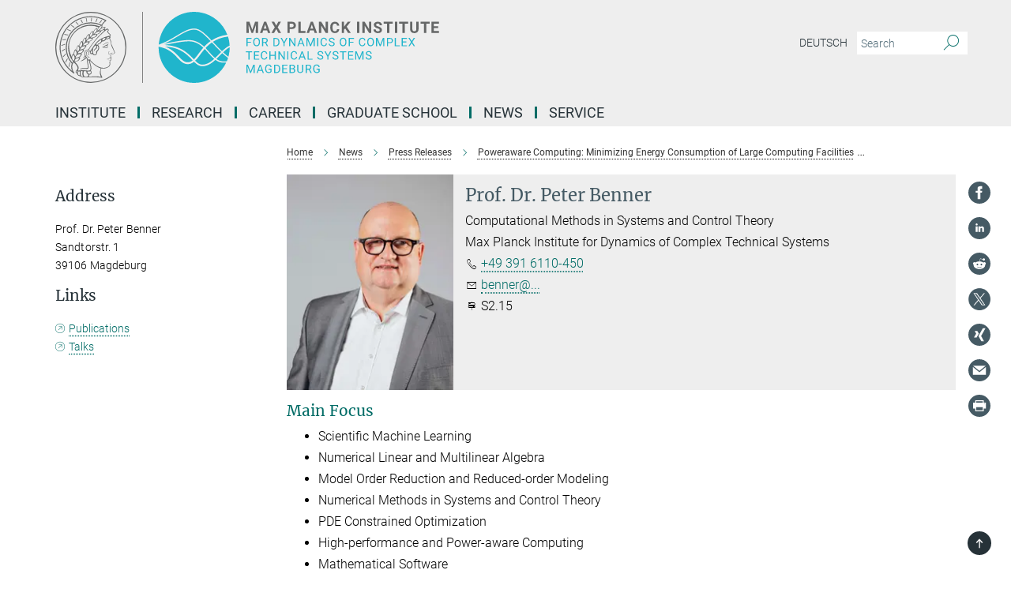

--- FILE ---
content_type: image/svg+xml
request_url: https://www.mpi-magdeburg.mpg.de/assets/institutes/headers/mpim-desktop-en-71b98d03abb257355a9550d9043f84b7d81eeda2c26c0324171a416206a8aaae.svg
body_size: 35067
content:
<svg xmlns="http://www.w3.org/2000/svg" viewBox="0 0 2500 300"><defs id="defs978"/><defs><style>.minerva-base-style{}</style></defs><g transform="translate(0 0) scale(1.4285714285714286) translate(0 0)" style="fill: #656767;"><title>minerva</title><path d="M105,0A105,105,0,1,0,210,105,105.1,105.1,0,0,0,105,0Zm0,207.1A102.1,102.1,0,1,1,207.1,105,102.2,102.2,0,0,1,105,207.1Z"/><path class="minerva-base-style" d="M166.6,97c-1.4-3.1-.5-5.1-.9-7.3s-2.7-7-4.3-10.8c-.7-1.7,3.8-1.3.4-7.6,0-.2,4.7-2,0-5.5a26.4,26.4,0,0,1-6-6.7,1,1,0,0,1,0-1.3c2.7-2.4,2.8-5.8-.1-7.5s-4.5,0-6.7,1.4c-.7.5-1.1.8-1.9.5L145.3,51c2.7-2.6,3.3-5.2,3.1-5.6s-4.6-1.3-10.2,1l-.4-.3c2.3-3.9,1-6.7.9-6.9h-.1A81,81,0,0,1,151,25.9h.1c.2-.3.3-.6-.2-.9l-1-.6A92.4,92.4,0,0,0,12.7,105c0,29.5,15,57.9,39.4,75.6a13.5,13.5,0,0,0,2.8,1.6A1.1,1.1,0,0,0,56,182l.3-.5a1,1,0,0,0,.3-.8c0-.7-.9-1.3-2.1-3a27.7,27.7,0,0,1-4.7-15.1,22.1,22.1,0,0,1,4.5-13.7c3.7,3.9,11.7,10.9,11.5,17.4s-6.9,6.8-5.4,12.2c.9,3.4,3.4,2,3.9,4.6.7,4.4,6.7,7.3,9.3,6.9.7-.1,1.2.4,2.4,1.7s6.2,1.6,8.2,1.2,4.1,1.4,8,.9,6.1-.9,8.2-.9,22.5-.3,36,1.8c2.4.4,3.1-.7,2.1-2.5-4.9-8.6-5.6-15.8-2.8-25,5,.4,12.2,1.7,21.6-4a11,11,0,0,0,5.1-9.5c-.1-2.1-1-4.7-.5-6.7s1.3-2.7,2.1-3.2c3.6-2.6,1-4.6.4-4.8a3.4,3.4,0,0,0,1.1-4.6c-.7-.7-2.7-6.2-.4-7.3s5.3-1.8,8.1-3.1a4.5,4.5,0,0,0,2.4-6C174.2,114.4,166.8,97.4,166.6,97ZM64.7,179.1c-.7.2-2.9.3-2.4-2.7s2.3-2.6,3.3-1.6S64.9,177.6,64.7,179.1Zm87-125.9c1.2-.8,2.5-1.1,3.3-.4,2.6,2.6-2.9,4.1-1.8,6.1a30.7,30.7,0,0,0,7.5,8.4c1.2,1,1.4,3.1-3.3,4.1s-23.6,5.9-33.6,16.5c-12.5,13.2-20.4,30.3-21.5,28s-3.6-2.8-3.2-3.5C117,81.6,145.1,57.3,151.7,53.2Zm8.2,21.7c-1,2.9-9.1,5.5-8.7,3.5s0-2.2.6-2.3,3.5-1.1,7.5-2.1C159.7,73.9,160.2,74.1,159.9,74.9Zm-20.6,5.3c-.2-1.2,8.5-4.1,8.8-3.3s-1.8,6-4.7,7-4.7.9-4.6.4A11,11,0,0,0,139.3,80.2ZM119,125.8c-4,2.5-6.2-2.2-6.8-3.1a3.7,3.7,0,0,1-.5-3.1c.3-1.4.5-3.3-.4-9.3-.4-2.7,5-9.2,6.3-10.4s3.1.6,3.2,2.6c.3,3.6-1.8,5.6-3.9,7.2s-3.1,4.4-2.6,5.1a1.5,1.5,0,0,0,1.9-.9c1.5-3.3,6-4.9,6.7-6.7s.3-4.4.2-5.6.9-1.2,1.6-1.1,1.4,1.4,1.8,2.7c2.9,7.5-4.3,12-5.5,13.8S122.1,123.9,119,125.8Zm6.1-29.1c-2.2,1.5-5.3-.5-4.7-1.4a43.7,43.7,0,0,1,11.5-11c3.4-2.1,3.8-2.3,4-1.1a10.6,10.6,0,0,1-2.6,7.5c-2.3,2.5-4.6,2.3-5.8,2.6S126.7,95.6,125.1,96.7Zm-19.3,25.6c-1-.2-1.4-2.1-1.2-2.9s3.1-5.2,4-6.4a.5.5,0,0,1,.8.3C110,117.4,109.4,123.1,105.8,122.3ZM138,48.2a17.7,17.7,0,0,1,7.5-1.6c.8.1-1.9,4.8-6.6,6.8s-8.5,2.5-8.9,2.3S134.1,49.9,138,48.2ZM54.7,126.5c-1.5-1.7-2.8-2.6-2.9-2.5a22.4,22.4,0,0,0-3.6,8.9A65.4,65.4,0,0,1,40.7,105C39.3,69.6,69,41.1,105.2,41.2a56.8,56.8,0,0,1,22.4,4.6,31.3,31.3,0,0,0-3.7,6.6c0-1.9-.5-3.4-.4-4.6s-5.1.9-9.7,8.3a19.9,19.9,0,0,0-2.2,5.3c-.1-2.8-.7-4.9-.9-4.9a16.1,16.1,0,0,0-8.5,8.8,22.4,22.4,0,0,0-1.1,3.4c-.2-1.9-.7-3.2-.9-3.2s-5.9,2.3-8.6,8.9A15.4,15.4,0,0,0,90.5,79c-.5-2.3-1.4-3.7-1.7-3.4-1.9,2.4-5.7,3.5-7.6,9.6a13.2,13.2,0,0,0-.7,4.2c-.8-2-2-3.2-2.3-3.2s-6.1,5.5-7,10.9a15.8,15.8,0,0,0,.2,5.8c-1.1-1.8-2.5-3-3.1-4.8-.9.5-5.7,5-5.8,10.7a19.7,19.7,0,0,0,.7,6.1c-1.6-2.9-3.8-4.2-4.1-4.1s-4,4.1-4.8,11.1A11.8,11.8,0,0,0,54.7,126.5Zm74.1-79.7c2.8-3.4,7.6-6.1,8.2-5.8s-.8,5.6-3.9,8.6-8.1,6.2-8.6,6.1S126.2,49.8,128.8,46.8Zm-9.3,13a21,21,0,0,0-5.6,6.4c-.5.9-1.9-5,1.7-10.6,2.2-3.5,6.6-6.6,6.5-6.2S124.2,56,119.5,59.8Zm-10.1,7.5c-3.4,5.1-3.6,3.3-7.3,8.3-.2.2-.2-6.5,1.1-9.4,2.1-4.7,5.7-7.4,6.2-7.5S111.3,64.5,109.4,67.3ZM98.3,77.4c-1.7,3-3.3,2.3-6.2,6.7-.3.4-1.1-3.6.7-9.1a12.6,12.6,0,0,1,5.9-6.9C99.3,68,100.4,73.8,98.3,77.4ZM88,88.1c-1.8,3.9-2.9,4-5,6.4-.3.4-1.8-3.7-.4-8.8s4-5.6,5.3-7S89.9,84,88,88.1Zm-8.4,6.6a10.3,10.3,0,0,1-.4,3c-1.3,4.3-3.9,6.2-5.3,8.1a15.7,15.7,0,0,1-1.6-5.8,15.2,15.2,0,0,1,5.2-11.2C78.3,88.8,79.6,92,79.6,94.7Zm-8.5,12.8A14.9,14.9,0,0,1,66,118.3a17.7,17.7,0,0,1-2.2-7.6c-.2-6.3,2.4-8.5,3.6-9.7C67.9,102.8,71.1,104.2,71.1,107.5ZM59,113.8c1.8.9,3.9,3.4,4.1,8.2s-3.2,8.7-4.6,9.4c-.9-3.7-2.6-4.4-2.6-8A18,18,0,0,1,59,113.8Zm7.3,12.5c4.6-2,9.6-1.7,9.8-1.5s-1.5,5.9-5.9,8.2-9.5,2.7-10,2.1S61.7,128.3,66.3,126.3Zm-.4-3.4c.3-1.5,3-6.5,7.1-8.3h0a18.4,18.4,0,0,1,9.4-1.5c.5.2-1.7,5.6-5.8,7.6S70.1,121.6,65.9,122.9Zm6.9-11.8c.2-.4,3.5-6.4,7.4-8.2a17.5,17.5,0,0,1,8.9-1.4c.3.1-1.8,5.4-6.2,7.6S72.6,111.6,72.8,111.1Zm8.9-11.9c-.3-.2,4.4-6.4,8.4-8.3a15.6,15.6,0,0,1,8.4-1c.3.3-1.9,5.5-6.5,7.5A24.2,24.2,0,0,1,81.7,99.2ZM92.4,87.4c-.2-.2,3.4-6.3,7.4-7.9s7.7-.1,8.9,0-1.3,4.5-6.6,6.4S93.1,87.7,92.4,87.4Zm12-11.4c.1-.3,4.1-5.9,8.1-7.3a16.4,16.4,0,0,1,9.2-.2c.5.2-2.8,5-7.7,6.5S104.3,76.3,104.4,76Zm12.1-9.9c-.5-.3,4.3-5.7,8.2-7.2a18,18,0,0,1,8.3-1c.3.2-2.5,4.9-7.1,6.7S117.1,66.5,116.5,66.1ZM50.2,175.3C28.6,158.1,15.6,132.1,15.6,105A89.3,89.3,0,0,1,146.4,25.8a.4.4,0,0,1,.1.7,97.3,97.3,0,0,0-10.2,11.4,73.1,73.1,0,0,0-31.3-7A74.3,74.3,0,0,0,30.9,105a72.1,72.1,0,0,0,17.9,48.2,23.1,23.1,0,0,0-1.9,9.4A25.6,25.6,0,0,0,50.2,175.3Zm.2-24.8h-.1A69.2,69.2,0,0,1,33.9,105,71.2,71.2,0,0,1,105,33.9a70.1,70.1,0,0,1,29.6,6.4,22.6,22.6,0,0,0-4.1,2.6A63.1,63.1,0,0,0,105,37.8,67.3,67.3,0,0,0,37.8,105c0,16.1,5,30.2,14.8,42C52.1,147.9,51.3,149.1,50.4,150.5Zm3.5-5.6c-1.3-1.2-4.1-4.3-4.4-8.3V136c0-4.3,1.9-8.6,2.4-9s5.3,3.3,5.4,8.7A14.4,14.4,0,0,1,53.9,144.9Zm8-7.2c3.9-1.8,9.6-1.4,9.3-1.1s-1.8,5.8-6.2,8a12.1,12.1,0,0,1-8.7,1.3C58.6,143.3,58.1,139.5,61.9,137.7Zm5.2,46.5c-.6-2.7-.4-6.3.5-7.3s4.9-1.2,5-.1-1.1,5.4.3,10.2C72.6,187.7,68.3,187.4,67.1,184.2Zm.3-11.1c-.3-2,1.6-3.9,1.6-8.2s-6.6-12.6-11.1-17.3a19.5,19.5,0,0,0,7.9-1.9c6.6-3.1,7.9-10.1,8.1-10.4a11,11,0,0,0-3.8-.4l.8-.4c6.4-3.5,8.1-11,7.8-11.1a17,17,0,0,0-4-.3l2-.7c6.8-2.7,8.7-10.3,8.5-10.6a16.1,16.1,0,0,0-3.5-.4l1.9-.8c6.2-3.1,8.4-10.1,8.1-10.3a10.5,10.5,0,0,0-3.3-.4,23.7,23.7,0,0,0,4.5-1.5c6.7-2.9,8.9-9.3,8.6-9.6a10.9,10.9,0,0,0-3-.5,34.5,34.5,0,0,0,4.4-1.3c6.6-2.2,9.2-8.5,8.8-8.6l-3.7-.8a24.5,24.5,0,0,0,6.6-1.3c7.1-2.4,9.6-6.7,9.8-8.6a6,6,0,0,0-2.3-.8,29.3,29.3,0,0,0,4.7-1.2c6.6-2.7,9.4-9.3,9.6-9.8a29.3,29.3,0,0,0,3.9-1.6l1.9-.9,1.6,1.1c1,.6,1.4.8.9,1.2C122,75,105,99.5,97.6,111.3c-.2.4-.6.3-1.3.3-7.9-.6-12.4,8.9-8.9,17.8-.4,1.8-4.2,5.3-4.5,5.5s-1,1.4.3,1.3,4.2-3.2,5.4-4.5c.4.6,2.2,2,1.3,2.8A63.6,63.6,0,0,1,76,145c-2.6,1.2,4.2,2.1,15.7-8.3.7-.6,1.5,2.4,2.5,3.7-2,6.5,2.9,19.1,2.1,23a2.8,2.8,0,0,1-2.8,2.7c-11.4.3-12.5-.3-18.3,1.4-2.7.8-2,2.6-.1,2.1s4.6-1.5,16.9-.7c3.1.1,6.5-.6,6.5-5.7s-3.6-18.4-2.4-20.3a6.9,6.9,0,0,0,3.5,1.4c-.2,4.5,7,19,3.8,27-1.2,3-6.4,2.7-15.4,1.8C72.7,171.6,67.7,174.9,67.4,173.1Zm35.1,9.9c-5.9,2-8.3-4.9-7.3-6.4s4.4,1,7.3-.9S106,181.8,102.5,183Zm-27,4.3c-.8-3.7-1.1-10,.4-11.5s4.9-.9,4.8.2c-.3,4.3-2.1,9.2,1.2,14.1C83.2,192,76.7,192.3,75.5,187.3Zm11.4,4.2c-1.6-.4-6-7.4-2.4-15.8.3-.8,5.8-.3,6.8,0s-.8,6.8,6.8,9.8C98.8,185.8,98,194.3,86.9,191.5Zm47.2-23.3c-2.5,8.8-3.8,12.3,0,21.9.5,1.3.9,2.3-.2,2.1-7.7-1.4-9.4-2.6-33.7-.6-1.7.2.6-3.4.3-5.8,2.2-.3,5.8-1.3,6.5-4.9s-2.1-7.6-1.8-8.2c3.5-6.7-.2-14.1-3.1-26.6-.3-1.2.4-1.7.9-1.1,15.6,16.9,25.5,20.2,30.9,21.8C134.4,167,134.3,167.6,134.1,168.2ZM174,122.1c-3.3,2.9-8.3,3.1-10.3,4.9s-1.5,2.5-.4,5.2,1.1,1.7-1.1,2.3-4.1,5.8-8.8,4.9c-1.8-.3-.5.8.2.9,2.6.3,3.7-.5,4.6-1.4s2.2-2.4,3.6-2.9,2.9-.5,3,.6-1.9,2.1-2.7,2.5c1,.5,3.9,1.9,1.4,3.6s-4.6-.5-4.9-.7-1.7-.2-1.3.3,5.2,1.3,4.5,2.2c-3.5,4.7-.6,7.5-1.7,12.3s-7.7,7.5-12.8,8.4c-17.4,3.1-34.3-11.6-44.2-22.8.9-2.1.8-4.8-.1-3.8s-.7,2.4-2.8,2.9c-3.9,1-5.7-5.9-6.9-7.1-4.8-4.7-6.7-11.4-3.9-17.3s9-4.7,11.4-1.1,1.7,7,3.4,8.3,4.8.2,5.4,0,1.7,4.3,8,4.1,5.9-10.7,6.9-11.6c8.6-8.4,4.2-15.9,2.6-17.6s1-3.6,1.5-3.7a13,13,0,0,0,9.4-7.7s8.4-.2,11.4-6.2c.8-1.6,3.3,1.5,8.9-2.9a.8.8,0,0,1,1.4.3c3.7,8.9,5.2,11.3,4.9,15.8s8.7,21.5,9.4,23.1S174.8,121.3,174,122.1Z"/><path class="minerva-base-style" d="M153.8,90c-4.9.2-10.6,6.2-12.4,7s-1.3,1.5-.2,1.1,5.9-4.7,10.7-6.4,3.6,1.8,5,1.6S156.6,89.9,153.8,90Z"/><path class="minerva-base-style" d="M154.9,94.8c-.4.1.4,2.2-1.7,2.3-4.6.3-8.3,4.7-11.1,6a12.9,12.9,0,0,1-3.8,1.4.3.3,0,0,0,.1.6c11.7,1.6,16.2,1.1,16.3.7s-.6-1.2-.4-1.7a11.3,11.3,0,0,0,.1-5.5c-.2-.8,1.8-.3,1.8-1.3S155.6,94.7,154.9,94.8Zm-1.8,9.3c-.2.9-5.5.5-8.3.2-.7,0-1.8-.1.3-1.4s4.1-2.8,7.2-3.4a.8.8,0,0,1,.8.6A10.6,10.6,0,0,1,153.1,104.1Z"/><path class="minerva-base-style" d="M168.4,120.8c-.9,0-4.5,1.6-5.9,2.5s-4.4,2.7-4.2-.8c.1-1.3.9-4.4.9-5.3s-1-.7-1.1,0a36.9,36.9,0,0,1-.7,5.3c-.4,1.8,1.2,4,3.6,2.7s4.8-2.9,7.3-3.4C168.9,121.7,169,120.8,168.4,120.8Z"/><path class="minerva-base-style" d="M100.5,133.6c-.7-.3-.5,1.2-1.4,1s-.2-1.3-1.8-3-2.8-1.2-4.3-3.6-.3-12,3.1-10.8,1.6,5,1,8,2.5,2.8,2.8,2.1-1.1-.9-1.4-1.9,3.5-7.6-1.8-9.4c-3.8-1.3-6.4,3.6-5.9,8.9a8,8,0,0,0,5.1,7.1c2.3.8.6,4,3.7,4C101,136,101.3,133.9,100.5,133.6Z"/><path class="minerva-base-style" d="M131.3,33.4c.2.1.3,0,.5-.1l6.5-8.3a.5.5,0,0,0-.2-.6L137,24a.4.4,0,0,0-.5.1L130,32.4c-.2.2-.1.5.2.6Z"/><path class="minerva-base-style" d="M119.2,30l1.1.3a.5.5,0,0,0,.5-.3l3.8-9.4a.4.4,0,0,0-.3-.6l-1.2-.2h-.3l-3.9,9.6A.4.4,0,0,0,119.2,30Z"/><path class="minerva-base-style" d="M105.8,28.7h1.1c.2.1.4-.1.4-.3l1-10a.5.5,0,0,0-.4-.5h-1.1c-.3,0-.4.2-.5.4l-.9,10A.4.4,0,0,0,105.8,28.7Z"/><path class="minerva-base-style" d="M92.8,29.7l1.1-.2c.2,0,.4-.2.3-.4l-1.9-9.9c0-.2-.2-.4-.4-.3H90.7c-.2.1-.4.3-.3.5l1.9,9.9C92.3,29.6,92.5,29.7,92.8,29.7Z"/><path class="minerva-base-style" d="M79.4,32.8l.5.2,1.1-.4a.4.4,0,0,0,.3-.6l-4.6-9a.4.4,0,0,0-.5-.2l-1,.3a.4.4,0,0,0-.3.6Z"/><path class="minerva-base-style" d="M67,38.5c.1.2.3.2.5.1l1-.6a.4.4,0,0,0,.1-.6l-6.7-7.7c-.2-.2-.4-.2-.5-.1l-1,.6c-.3.1-.3.4-.1.6Z"/><path class="minerva-base-style" d="M55.4,46.7c.2.1.4.1.5-.1l.9-.7a.5.5,0,0,0,0-.7l-8.5-5.9h-.5l-.9.8a.5.5,0,0,0,0,.7Z"/><path class="minerva-base-style" d="M45.4,57.1a.4.4,0,0,0,.4-.2l.8-.9c.2-.2.1-.5-.2-.6l-9.8-3.8c-.2-.1-.4-.1-.5.1l-.7.9a.4.4,0,0,0,.2.7Z"/><path class="minerva-base-style" d="M26.8,67.8l10.5,1.5c.2,0,.4-.1.4-.3l.6-1a.4.4,0,0,0-.3-.6L27.5,65.9l-.5.2a5.4,5.4,0,0,1-.5,1.1A.4.4,0,0,0,26.8,67.8Z"/><path class="minerva-base-style" d="M21.1,83.7l10.7-1a.3.3,0,0,0,.3-.3,7.6,7.6,0,0,0,.4-1.1.4.4,0,0,0-.4-.6l-10.8,1-.4.3-.3,1.2C20.6,83.5,20.8,83.8,21.1,83.7Z"/><path class="minerva-base-style" d="M29.2,96.5c0-.4.1-.9.1-1.3s-.2-.5-.5-.4L18.4,98.4c-.2.1-.3.2-.3.4s-.1.8-.1,1.2a.4.4,0,0,0,.6.4l10.3-3.6A.3.3,0,0,0,29.2,96.5Z"/><path class="minerva-base-style" d="M28.9,110.8v-1.3a.5.5,0,0,0-.7-.4l-9.4,6.3c-.2,0-.2.2-.2.4s.1.8.1,1.2a.5.5,0,0,0,.7.3l9.4-6.2C28.9,111,29,110.9,28.9,110.8Z"/><path class="minerva-base-style" d="M31.3,125l-.3-1.3a.4.4,0,0,0-.7-.2L22.6,132c-.1.1-.2.3-.1.4s.3.8.4,1.2a.4.4,0,0,0,.7.2l7.6-8.4C31.3,125.3,31.3,125.2,31.3,125Z"/><path class="minerva-base-style" d="M35.2,137.7,29.8,148c-.1.1,0,.3,0,.4l.7,1.2a.4.4,0,0,0,.7-.1l5.4-10.2c0-.1.1-.2,0-.4l-.6-1.2A.5.5,0,0,0,35.2,137.7Z"/><path class="minerva-base-style" d="M42.9,149.3c-.2-.3-.7-.2-.7.1l-2.9,12c-.1.2,0,.3,0,.4l1,1a.4.4,0,0,0,.7-.1l2.8-11.9c.1-.1,0-.2,0-.3Z"/></g><rect x="366.666" y="0" width="2.65" height="300" style="fill: #666666"/><g transform="translate(435.98199999999997 0) scale(21.354927435956572) translate(0 0)"><g transform="translate(-55.342209,-129.33599)" id="layer1">
    <path id="path930" style="fill:#20b5cc;fill-opacity:1;fill-rule:nonzero;stroke:none;stroke-width:0.03527778" d="m 69.132929,138.21882 c 0.1626,-0.59295 0.25714,-1.21419 0.25714,-1.85868 0,-0.011 -10e-4,-0.0219 -10e-4,-0.0328 -0.45586,0.24476 -0.87852,0.60607 -1.29759,1.00817 0.33694,0.31365 0.68408,0.61101 1.04183,0.88332 m -1.26476,-1.09527 c 0.47241,-0.44979 0.96421,-0.86156 1.50746,-1.1279 -0.0321,-0.61585 -0.13974,-1.21172 -0.32029,-1.77617 -1.25635,0.16083 -2.21269,0.54638 -2.98524,1.04003 0.06,0.0642 0.11825,0.12594 0.17889,0.1911 0.51746,0.55604 1.05544,1.13139 1.61918,1.67294 m -2.05271,-2.13649 c 0.80462,-0.5249 1.80369,-0.94439 3.10896,-1.12572 -1.0083,-2.64364 -3.56026,-4.52536 -6.55849,-4.52536 -3.69672,0 -6.71791,2.85849 -6.99449,6.48479 1.36882,-0.47737 2.52416,-1.16638 3.52778,-1.76995 1.28764,-0.77502 2.38785,-1.4471 3.51356,-1.41746 1.08702,7.1e-4 2.17636,1.04951 3.40268,2.3537 m -10.46663,1.24008 c -0.001,0.0444 -0.007,0.0882 -0.007,0.133 0,3.87944 3.14466,7.02412 7.02384,7.02412 2.80321,0 5.21589,-1.64606 6.34256,-4.02096 -0.17032,0.0102 -0.35236,0.0165 -0.54818,0.018 h -0.0215 c -0.60219,2.9e-4 -1.10532,-0.21774 -1.56421,-0.5497 -0.76204,0.69786 -1.5886,1.25554 -2.6053,1.25554 h -0.0138 c -0.62964,-0.003 -1.1151,-0.38379 -1.61781,-0.8847 -0.35846,0.28924 -0.75173,0.47378 -1.23183,0.47378 -0.87065,0 -1.40546,-0.57369 -2.02505,-1.23762 -0.78588,-0.8424 -1.72889,-1.84961 -3.732,-2.21149 m 10.73259,-0.62025 c -0.071,-0.0758 -0.13934,-0.14856 -0.20919,-0.22367 -0.48754,0.33694 -0.8975,0.71727 -1.25773,1.11101 0.2618,0.26416 0.50765,0.53865 0.74511,0.80504 0.38128,0.42788 0.75459,0.8406 1.15397,1.16871 0.23495,-0.22337 0.46767,-0.45998 0.70375,-0.701 0.15985,-0.16302 0.32068,-0.32632 0.48327,-0.4862 -0.56402,-0.54254 -1.10172,-1.11785 -1.61918,-1.67389 m -9.68664,0.0547 c 1.94247,-0.41134 3.7907,-0.76165 4.96369,-0.74828 1.28902,0.0158 2.21463,0.60469 2.98799,1.32581 0.36255,-0.39413 0.77858,-0.78038 1.27247,-1.12642 -1.17768,-1.25099 -2.21999,-2.24935 -3.2089,-2.25048 -1.04179,-0.0265 -2.13568,0.62841 -3.39273,1.38508 -0.77432,0.46563 -1.64109,0.98005 -2.62252,1.41429 m 7.15723,2.15303 c -0.33197,0.44415 -0.64534,0.8562 -0.9821,1.1828 0.45819,0.45515 0.87337,0.77762 1.38712,0.78009 h 0.0127 c 0.90346,0 1.64454,-0.49004 2.35892,-1.13993 -0.40072,-0.33538 -0.77361,-0.74676 -1.15383,-1.17365 -0.23647,-0.26529 -0.47555,-0.53192 -0.72539,-0.78603 -0.33129,0.38076 -0.62233,0.76881 -0.89739,1.13672 m -1.58651,1.0068 c -1.01632,-1.06328 -2.34848,-2.44684 -5.31495,-2.61123 1.32263,0.50864 2.0877,1.31657 2.70189,1.97485 0.5836,0.62551 1.04429,1.11965 1.75344,1.11965 0.3664,0 0.67797,-0.14041 0.97039,-0.36834 -0.0367,-0.0385 -0.073,-0.0758 -0.11077,-0.11493 m -5.48185,-2.92531 c 3.20999,0.11825 4.62992,1.58613 5.70589,2.71117 0.0416,0.0434 0.0812,0.0839 0.12143,0.12594 0.3121,-0.30166 0.61196,-0.69811 0.94368,-1.14155 0.27658,-0.37014 0.57782,-0.77114 0.9277,-1.16981 -0.74538,-0.69924 -1.60997,-1.24577 -2.82705,-1.26051 -1.13881,-0.0124 -2.95632,0.33058 -4.87165,0.73476 m 11.67461,3.23758 c 0.24899,-0.002 0.46838,-0.0138 0.67508,-0.0298 0.089,-0.20919 0.16799,-0.424 0.2365,-0.64272 -0.3955,-0.29598 -0.77724,-0.62258 -1.14628,-0.96696 -0.16122,0.15875 -0.32205,0.32314 -0.48465,0.48933 -0.22228,0.22726 -0.44704,0.45435 -0.67592,0.67303 0.41204,0.28829 0.85729,0.47738 1.3765,0.47738 0.006,0 0.0127,-2.9e-4 0.0188,-2.9e-4"/>
  </g></g><g transform="translate(802.6390309304768 13.817184999999995)"><g transform="translate(0 75.00366000000001)" style="fill: #656767;"><path d="M4.172-47L16.719-47L28.703-12.907L40.625-47L53.250-47L53.250 0L43.609 0L43.609-12.844L44.563-35.022L31.984 0L25.375 0L12.813-34.990L13.781-12.844L13.781 0L4.172 0L4.172-47ZM94.734 0L91.500-10.219L74.656-10.219L71.453 0L61.219 0L78.594-47L87.500-47L104.953 0L94.734 0ZM83.047-35.116L77.250-18L88.906-18L83.047-35.116ZM121.109-47L129.859-30.788L138.609-47L149.656-47L136.078-23.689L150.016 0L138.828 0L129.859-16.464L120.891 0L109.703 0L123.641-23.689L110.063-47L121.109-47ZM195.203-16.219L186.781-16.219L186.781 0L177.172 0L177.172-47L195.359-47Q200.625-47 204.609-45.042Q208.594-43.085 210.742-39.472Q212.891-35.859 212.891-31.259L212.891-31.259Q212.891-24.272 208.195-20.245Q203.500-16.219 195.203-16.219L195.203-16.219ZM186.781-39.203L186.781-24L195.359-24Q199.172-24 201.180-25.866Q203.188-27.732 203.188-31.188L203.188-31.188Q203.188-34.757 201.164-36.948Q199.141-39.138 195.594-39.203L195.594-39.203L186.781-39.203ZM232.781-47L232.781-7.719L253.188-7.719L253.188 0L223.172 0L223.172-47L232.781-47ZM291.734 0L288.500-10.219L271.656-10.219L268.453 0L258.219 0L275.594-47L284.500-47L301.953 0L291.734 0ZM280.047-35.116L274.250-18L285.906-18L280.047-35.116ZM348.109-47L348.109 0L338.484 0L319.781-30.914L319.781 0L310.172 0L310.172-47L319.781-47L338.516-16.008L338.516-47L348.109-47ZM386.172-15.188L395.781-15.188Q395.250-7.656 390.234-3.328Q385.219 1 377.016 1L377.016 1Q368.047 1 362.898-5.047Q357.750-11.094 357.750-21.654L357.750-21.654L357.750-24.502Q357.750-31.245 360.125-36.377Q362.500-41.508 366.906-44.254Q371.313-47 377.141-47L377.141-47Q385.219-47 390.148-42.672Q395.078-38.344 395.859-30.531L395.859-30.531L386.234-30.531Q385.891-35.047 383.727-37.078Q381.563-39.109 377.141-39.109L377.141-39.109Q372.328-39.109 369.945-35.657Q367.563-32.205 367.500-24.957L367.500-24.957L367.500-21.419Q367.500-13.842 369.789-10.343Q372.078-6.844 377.016-6.844L377.016-6.844Q381.469-6.844 383.664-8.883Q385.859-10.922 386.172-15.188L386.172-15.188ZM432.766 0L420.781-18.857L415.781-13.426L415.781 0L406.172 0L406.172-47L415.781-47L415.781-25.688L420-31.527L431.891-47L443.719-47L427.156-26.113L444.203 0L432.766 0ZM480.391-47L480.391 0L470.781 0L470.781-47L480.391-47ZM531.109-47L531.109 0L521.484 0L502.781-30.914L502.781 0L493.172 0L493.172-47L502.781-47L521.516-16.008L521.516-47L531.109-47ZM566.359-11.886L566.359-11.886Q566.359-14.625 564.438-16.081Q562.516-17.538 557.516-19.158Q552.516-20.778 549.594-22.359L549.594-22.359Q541.656-26.661 541.656-33.936L541.656-33.936Q541.656-37.722 543.789-40.687Q545.922-43.652 549.906-45.326Q553.891-47 558.859-47L558.859-47Q563.859-47 567.766-45.185Q571.672-43.370 573.836-40.069Q576-36.768 576-32.559L576-32.559L566.391-32.559Q566.391-35.771 564.367-37.558Q562.344-39.344 558.703-39.344L558.703-39.344Q555.172-39.344 553.219-37.847Q551.266-36.350 551.266-33.905L551.266-33.905Q551.266-31.616 553.555-30.080Q555.844-28.544 560.297-27.183L560.297-27.183Q568.500-24.728 572.250-21.068Q576-17.408 576-11.950L576-11.950Q576-5.897 571.422-2.449Q566.844 1 559.078 1L559.078 1Q553.703 1 549.281-0.971Q544.859-2.943 542.531-6.377Q540.203-9.811 540.203-14.332L540.203-14.332L549.859-14.332Q549.859-6.594 559.078-6.594L559.078-6.594Q562.516-6.594 564.438-7.987Q566.359-9.381 566.359-11.886ZM621.281-47L621.281-39.203L606.984-39.203L606.984 0L597.375 0L597.375-39.203L583.281-39.203L583.281-47L621.281-47ZM640.391-47L640.391 0L630.781 0L630.781-47L640.391-47ZM686.281-47L686.281-39.203L671.984-39.203L671.984 0L662.375 0L662.375-39.203L648.281-39.203L648.281-47L686.281-47ZM720.828-47L730.469-47L730.469-15.809Q730.469-8.039 725.680-3.519Q720.891 1 712.594 1L712.594 1Q704.422 1 699.617-3.392Q694.813-7.785 694.719-15.460L694.719-15.460L694.719-47L704.328-47L704.328-15.656Q704.328-10.997 706.523-8.858Q708.719-6.719 712.594-6.719L712.594-6.719Q720.703-6.719 720.828-15.402L720.828-15.402L720.828-47ZM777.281-47L777.281-39.203L762.984-39.203L762.984 0L753.375 0L753.375-39.203L739.281-39.203L739.281-47L777.281-47ZM813.234-28L813.234-20.469L794.781-20.469L794.781-7.719L816.438-7.719L816.438 0L785.172 0L785.172-47L816.375-47L816.375-39.203L794.781-39.203L794.781-28L813.234-28Z"/></g><g transform="translate(0 131.45643)" style="fill:#20b5cc"><path d="M23.438-19L23.438-15.203L8.703-15.203L8.703 0L4.078 0L4.078-35L25.828-35L25.828-31.188L8.703-31.188L8.703-19L23.438-19ZM61.078-19.084L61.078-16.870Q61.078-11.725 59.344-7.881Q57.609-4.038 54.430-2.019Q51.250 0 47 0L47 0Q42.859 0 39.648-2.035Q36.438-4.069 34.664-7.835Q32.891-11.600 32.844-16.558L32.844-16.558L32.844-19.084Q32.844-24.135 34.602-28.010Q36.359-31.884 39.586-33.942Q42.813-36 46.953-36L46.953-36Q51.172-36 54.391-33.965Q57.609-31.931 59.344-28.072Q61.078-24.213 61.078-19.084L61.078-19.084ZM56.484-16.527L56.484-19.130Q56.484-25.362 53.977-28.689Q51.469-32.016 46.953-32.016L46.953-32.016Q42.563-32.016 40.047-28.689Q37.531-25.362 37.453-19.441L37.453-19.441L37.453-16.870Q37.453-10.840 40-7.389Q42.547-3.938 47-3.938L47-3.938Q51.484-3.938 53.945-7.194Q56.406-10.451 56.484-16.527L56.484-16.527ZM90.578 0L82.953-14.219L74.703-14.219L74.703 0L70.047 0L70.047-35L81.672-35Q87.609-35 90.805-32.321Q94-29.642 94-24.501L94-24.501Q94-21.239 92.227-18.824Q90.453-16.409 87.297-15.197L87.297-15.197L95.547-0.297L95.547 0L90.578 0ZM74.703-31.188L74.703-18L81.813-18Q85.266-18 87.305-19.772Q89.344-21.545 89.344-24.501L89.344-24.501Q89.344-27.736 87.406-29.454Q85.469-31.172 81.797-31.188L81.797-31.188L74.703-31.188ZM127.797 0L118.078 0L118.078-35L127.984-35Q132.563-35 136.086-32.983Q139.609-30.966 141.531-27.235Q143.453-23.505 143.469-18.676L143.469-18.676L143.469-16.449Q143.469-11.495 141.555-7.765Q139.641-4.034 136.078-2.040Q132.516-0.047 127.797 0L127.797 0ZM128.109-31.188L122.703-31.188L122.703-3.781L127.578-3.781Q132.938-3.781 135.914-7.096Q138.891-10.411 138.891-16.543L138.891-16.543L138.891-18.582Q138.891-24.542 136.078-27.841Q133.266-31.141 128.109-31.188L128.109-31.188ZM153.672-35L162.781-17.430L171.953-35L177.203-35L165.094-13.053L165.094 0L160.469 0L160.469-13.053L148.359-35L153.672-35ZM211.063-35L211.063 0L206.406 0L188.734-26.978L188.734 0L184.078 0L184.078-35L188.734-35L206.453-7.913L206.453-35L211.063-35ZM244.813 0L241.469-9.203L226.750-9.203L223.453 0L218.672 0L232.078-35L236.141-35L249.563 0L244.813 0ZM234.109-29.299L228.156-13L240.094-13L234.109-29.299ZM257.078-35L263.063-35L274.531-6.449L286.016-35L292.016-35L292.016 0L287.391 0L287.391-13.629L287.828-28.349L276.297 0L272.750 0L261.250-28.271L261.703-13.629L261.703 0L257.078 0L257.078-35ZM307.047-35L307.047 0L302.406 0L302.406-35L307.047-35ZM339.250-11.625L343.906-11.625Q343.250-6.063 339.789-3.031Q336.328 0 330.594 0L330.594 0Q324.375 0 320.625-4.451Q316.875-8.903 316.875-16.371L316.875-16.371L316.875-19.738Q316.875-24.618 318.617-28.321Q320.359-32.024 323.570-34.012Q326.781-36 331-36L331-36Q336.594-36 339.969-32.875Q343.344-29.750 343.906-24.234L343.906-24.234L339.250-24.234Q338.641-28.422 336.633-30.305Q334.625-32.188 331-32.188L331-32.188Q326.563-32.188 324.047-28.915Q321.531-25.643 321.531-19.613L321.531-19.613L321.531-16.216Q321.531-10.528 323.914-7.155Q326.297-3.781 330.594-3.781L330.594-3.781Q334.453-3.781 336.516-5.531Q338.578-7.281 339.250-11.625L339.250-11.625ZM363.422-16.106L363.422-16.106Q357.469-17.805 354.750-20.300Q352.031-22.794 352.031-26.443L352.031-26.443Q352.031-30.590 355.352-33.295Q358.672-36 363.969-36L363.969-36Q367.594-36 370.430-34.602Q373.266-33.203 374.820-30.742Q376.375-28.281 376.375-25.359L376.375-25.359L371.719-25.359Q371.719-28.547 369.695-30.367Q367.672-32.188 363.969-32.188L363.969-32.188Q360.547-32.188 358.633-30.685Q356.719-29.182 356.719-26.520L356.719-26.520Q356.719-24.387 358.539-22.907Q360.359-21.428 364.734-20.198Q369.109-18.968 371.586-17.494Q374.063-16.020 375.250-14.039Q376.438-12.058 376.438-9.390L376.438-9.390Q376.438-5.132 373.109-2.566Q369.781 0 364.219 0L364.219 0Q360.594 0 357.461-1.391Q354.328-2.781 352.625-5.188Q350.922-7.594 350.922-10.656L350.922-10.656L355.578-10.656Q355.578-7.484 357.930-5.633Q360.281-3.781 364.219-3.781L364.219-3.781Q367.891-3.781 369.844-5.277Q371.797-6.773 371.797-9.343Q371.797-11.914 369.984-13.324Q368.172-14.734 363.422-16.106ZM426.078-19.084L426.078-16.870Q426.078-11.725 424.344-7.881Q422.609-4.038 419.430-2.019Q416.250 0 412 0L412 0Q407.859 0 404.648-2.035Q401.438-4.069 399.664-7.835Q397.891-11.600 397.844-16.558L397.844-16.558L397.844-19.084Q397.844-24.135 399.602-28.010Q401.359-31.884 404.586-33.942Q407.813-36 411.953-36L411.953-36Q416.172-36 419.391-33.965Q422.609-31.931 424.344-28.072Q426.078-24.213 426.078-19.084L426.078-19.084ZM421.484-16.527L421.484-19.130Q421.484-25.362 418.977-28.689Q416.469-32.016 411.953-32.016L411.953-32.016Q407.563-32.016 405.047-28.689Q402.531-25.362 402.453-19.441L402.453-19.441L402.453-16.870Q402.453-10.840 405-7.389Q407.547-3.938 412-3.938L412-3.938Q416.484-3.938 418.945-7.194Q421.406-10.451 421.484-16.527L421.484-16.527ZM455.438-19L455.438-15.203L440.703-15.203L440.703 0L436.078 0L436.078-35L457.828-35L457.828-31.188L440.703-31.188L440.703-19L455.438-19ZM501.250-11.625L505.906-11.625Q505.250-6.063 501.789-3.031Q498.328 0 492.594 0L492.594 0Q486.375 0 482.625-4.451Q478.875-8.903 478.875-16.371L478.875-16.371L478.875-19.738Q478.875-24.618 480.617-28.321Q482.359-32.024 485.570-34.012Q488.781-36 493-36L493-36Q498.594-36 501.969-32.875Q505.344-29.750 505.906-24.234L505.906-24.234L501.250-24.234Q500.641-28.422 498.633-30.305Q496.625-32.188 493-32.188L493-32.188Q488.563-32.188 486.047-28.915Q483.531-25.643 483.531-19.613L483.531-19.613L483.531-16.216Q483.531-10.528 485.914-7.155Q488.297-3.781 492.594-3.781L492.594-3.781Q496.453-3.781 498.516-5.531Q500.578-7.281 501.250-11.625L501.250-11.625ZM542.078-19.084L542.078-16.870Q542.078-11.725 540.344-7.881Q538.609-4.038 535.430-2.019Q532.250 0 528 0L528 0Q523.859 0 520.648-2.035Q517.438-4.069 515.664-7.835Q513.891-11.600 513.844-16.558L513.844-16.558L513.844-19.084Q513.844-24.135 515.602-28.010Q517.359-31.884 520.586-33.942Q523.813-36 527.953-36L527.953-36Q532.172-36 535.391-33.965Q538.609-31.931 540.344-28.072Q542.078-24.213 542.078-19.084L542.078-19.084ZM537.484-16.527L537.484-19.130Q537.484-25.362 534.977-28.689Q532.469-32.016 527.953-32.016L527.953-32.016Q523.563-32.016 521.047-28.689Q518.531-25.362 518.453-19.441L518.453-19.441L518.453-16.870Q518.453-10.840 521-7.389Q523.547-3.938 528-3.938L528-3.938Q532.484-3.938 534.945-7.194Q537.406-10.451 537.484-16.527L537.484-16.527ZM551.078-35L557.063-35L568.531-6.449L580.016-35L586.016-35L586.016 0L581.391 0L581.391-13.629L581.828-28.349L570.297 0L566.750 0L555.250-28.271L555.703-13.629L555.703 0L551.078 0L551.078-35ZM609.984-13.219L601.703-13.219L601.703 0L597.078 0L597.078-35L610.031-35Q615.797-35 619.063-32.004Q622.328-29.009 622.328-24.054L622.328-24.054Q622.328-18.843 619.133-16.031Q615.938-13.219 609.984-13.219L609.984-13.219ZM601.703-31.188L601.703-17L610.031-17Q613.734-17 615.711-18.804Q617.688-20.607 617.688-24.005L617.688-24.005Q617.688-27.242 615.711-29.183Q613.734-31.123 610.297-31.188L610.297-31.188L601.703-31.188ZM634.734-35L634.734-3.781L651.375-3.781L651.375 0L630.078 0L630.078-35L634.734-35ZM678.922-20L678.922-16.219L663.703-16.219L663.703-3.781L681.391-3.781L681.391 0L659.078 0L659.078-35L681.141-35L681.141-31.188L663.703-31.188L663.703-20L678.922-20ZM693.063-35L701.531-21.589L709.953-35L715.391-35L704.297-17.648L715.656 0L710.172 0L701.531-13.660L692.844 0L687.375 0L698.750-17.648L687.641-35L693.063-35Z"/></g><g transform="translate(0 187.9092)" style="fill:#20b5cc"><path d="M28.344-35L28.344-31.188L17.047-31.188L17.047 0L12.438 0L12.438-31.188L1.188-31.188L1.188-35L28.344-35ZM55.922-20L55.922-16.219L40.703-16.219L40.703-3.781L58.391-3.781L58.391 0L36.078 0L36.078-35L58.141-35L58.141-31.188L40.703-31.188L40.703-20L55.922-20ZM87.250-11.625L91.906-11.625Q91.250-6.063 87.789-3.031Q84.328 0 78.594 0L78.594 0Q72.375 0 68.625-4.451Q64.875-8.903 64.875-16.371L64.875-16.371L64.875-19.738Q64.875-24.618 66.617-28.321Q68.359-32.024 71.570-34.012Q74.781-36 79-36L79-36Q84.594-36 87.969-32.875Q91.344-29.750 91.906-24.234L91.906-24.234L87.250-24.234Q86.641-28.422 84.633-30.305Q82.625-32.188 79-32.188L79-32.188Q74.563-32.188 72.047-28.915Q69.531-25.643 69.531-19.613L69.531-19.613L69.531-16.216Q69.531-10.528 71.914-7.155Q74.297-3.781 78.594-3.781L78.594-3.781Q82.453-3.781 84.516-5.531Q86.578-7.281 87.250-11.625L87.250-11.625ZM128.063-35L128.063 0L123.406 0L123.406-16.219L105.703-16.219L105.703 0L101.078 0L101.078-35L105.703-35L105.703-20L123.406-20L123.406-35L128.063-35ZM166.063-35L166.063 0L161.406 0L143.734-26.978L143.734 0L139.078 0L139.078-35L143.734-35L161.453-7.913L161.453-35L166.063-35ZM181.047-35L181.047 0L176.406 0L176.406-35L181.047-35ZM213.250-11.625L217.906-11.625Q217.250-6.063 213.789-3.031Q210.328 0 204.594 0L204.594 0Q198.375 0 194.625-4.451Q190.875-8.903 190.875-16.371L190.875-16.371L190.875-19.738Q190.875-24.618 192.617-28.321Q194.359-32.024 197.570-34.012Q200.781-36 205-36L205-36Q210.594-36 213.969-32.875Q217.344-29.750 217.906-24.234L217.906-24.234L213.250-24.234Q212.641-28.422 210.633-30.305Q208.625-32.188 205-32.188L205-32.188Q200.563-32.188 198.047-28.915Q195.531-25.643 195.531-19.613L195.531-19.613L195.531-16.216Q195.531-10.528 197.914-7.155Q200.297-3.781 204.594-3.781L204.594-3.781Q208.453-3.781 210.516-5.531Q212.578-7.281 213.250-11.625L213.250-11.625ZM249.813 0L246.469-9.203L231.750-9.203L228.453 0L223.672 0L237.078-35L241.141-35L254.563 0L249.813 0ZM239.109-29.299L233.156-13L245.094-13L239.109-29.299ZM266.734-35L266.734-3.781L283.375-3.781L283.375 0L262.078 0L262.078-35L266.734-35ZM315.422-16.106L315.422-16.106Q309.469-17.805 306.750-20.300Q304.031-22.794 304.031-26.443L304.031-26.443Q304.031-30.590 307.352-33.295Q310.672-36 315.969-36L315.969-36Q319.594-36 322.430-34.602Q325.266-33.203 326.820-30.742Q328.375-28.281 328.375-25.359L328.375-25.359L323.719-25.359Q323.719-28.547 321.695-30.367Q319.672-32.188 315.969-32.188L315.969-32.188Q312.547-32.188 310.633-30.685Q308.719-29.182 308.719-26.520L308.719-26.520Q308.719-24.387 310.539-22.907Q312.359-21.428 316.734-20.198Q321.109-18.968 323.586-17.494Q326.063-16.020 327.250-14.039Q328.438-12.058 328.438-9.390L328.438-9.390Q328.438-5.132 325.109-2.566Q321.781 0 316.219 0L316.219 0Q312.594 0 309.461-1.391Q306.328-2.781 304.625-5.188Q302.922-7.594 302.922-10.656L302.922-10.656L307.578-10.656Q307.578-7.484 309.930-5.633Q312.281-3.781 316.219-3.781L316.219-3.781Q319.891-3.781 321.844-5.277Q323.797-6.773 323.797-9.343Q323.797-11.914 321.984-13.324Q320.172-14.734 315.422-16.106ZM338.672-35L347.781-17.430L356.953-35L362.203-35L350.094-13.053L350.094 0L345.469 0L345.469-13.053L333.359-35L338.672-35ZM379.422-16.106L379.422-16.106Q373.469-17.805 370.750-20.300Q368.031-22.794 368.031-26.443L368.031-26.443Q368.031-30.590 371.352-33.295Q374.672-36 379.969-36L379.969-36Q383.594-36 386.430-34.602Q389.266-33.203 390.820-30.742Q392.375-28.281 392.375-25.359L392.375-25.359L387.719-25.359Q387.719-28.547 385.695-30.367Q383.672-32.188 379.969-32.188L379.969-32.188Q376.547-32.188 374.633-30.685Q372.719-29.182 372.719-26.520L372.719-26.520Q372.719-24.387 374.539-22.907Q376.359-21.428 380.734-20.198Q385.109-18.968 387.586-17.494Q390.063-16.020 391.250-14.039Q392.438-12.058 392.438-9.390L392.438-9.390Q392.438-5.132 389.109-2.566Q385.781 0 380.219 0L380.219 0Q376.594 0 373.461-1.391Q370.328-2.781 368.625-5.188Q366.922-7.594 366.922-10.656L366.922-10.656L371.578-10.656Q371.578-7.484 373.930-5.633Q376.281-3.781 380.219-3.781L380.219-3.781Q383.891-3.781 385.844-5.277Q387.797-6.773 387.797-9.343Q387.797-11.914 385.984-13.324Q384.172-14.734 379.422-16.106ZM425.344-35L425.344-31.188L414.047-31.188L414.047 0L409.438 0L409.438-31.188L398.188-31.188L398.188-35L425.344-35ZM452.922-20L452.922-16.219L437.703-16.219L437.703-3.781L455.391-3.781L455.391 0L433.078 0L433.078-35L455.141-35L455.141-31.188L437.703-31.188L437.703-20L452.922-20ZM463.078-35L469.063-35L480.531-6.449L492.016-35L498.016-35L498.016 0L493.391 0L493.391-13.629L493.828-28.349L482.297 0L478.750 0L467.250-28.271L467.703-13.629L467.703 0L463.078 0L463.078-35ZM519.422-16.106L519.422-16.106Q513.469-17.805 510.750-20.300Q508.031-22.794 508.031-26.443L508.031-26.443Q508.031-30.590 511.352-33.295Q514.672-36 519.969-36L519.969-36Q523.594-36 526.430-34.602Q529.266-33.203 530.820-30.742Q532.375-28.281 532.375-25.359L532.375-25.359L527.719-25.359Q527.719-28.547 525.695-30.367Q523.672-32.188 519.969-32.188L519.969-32.188Q516.547-32.188 514.633-30.685Q512.719-29.182 512.719-26.520L512.719-26.520Q512.719-24.387 514.539-22.907Q516.359-21.428 520.734-20.198Q525.109-18.968 527.586-17.494Q530.063-16.020 531.250-14.039Q532.438-12.058 532.438-9.390L532.438-9.390Q532.438-5.132 529.109-2.566Q525.781 0 520.219 0L520.219 0Q516.594 0 513.461-1.391Q510.328-2.781 508.625-5.188Q506.922-7.594 506.922-10.656L506.922-10.656L511.578-10.656Q511.578-7.484 513.930-5.633Q516.281-3.781 520.219-3.781L520.219-3.781Q523.891-3.781 525.844-5.277Q527.797-6.773 527.797-9.343Q527.797-11.914 525.984-13.324Q524.172-14.734 519.422-16.106Z"/></g><g transform="translate(0 244.36196999999999)" style="fill:#20b5cc"><path d="M4.078-35L10.063-35L21.531-6.449L33.016-35L39.016-35L39.016 0L34.391 0L34.391-13.629L34.828-28.349L23.297 0L19.750 0L8.250-28.271L8.703-13.629L8.703 0L4.078 0L4.078-35ZM72.813 0L69.469-9.203L54.750-9.203L51.453 0L46.672 0L60.078-35L64.141-35L77.563 0L72.813 0ZM62.109-29.299L56.156-13L68.094-13L62.109-29.299ZM110-18L110-5.103Q108.219-2.536 105.023-1.268Q101.828 0 97.578 0L97.578 0Q93.281 0 89.953-2.011Q86.625-4.023 84.805-7.725Q82.984-11.428 82.938-16.324L82.938-16.324L82.938-19.380Q82.938-27.285 86.641-31.642Q90.344-36 97.047-36L97.047-36Q102.547-36 105.898-33.188Q109.250-30.375 110-25.219L110-25.219L105.375-25.219Q104.063-32.188 97.078-32.188L97.078-32.188Q92.422-32.188 90.023-28.931Q87.625-25.674 87.594-19.488L87.594-19.488L87.594-16.637Q87.594-10.746 90.297-7.264Q93-3.781 97.609-3.781L97.609-3.781Q100.203-3.781 102.156-4.369Q104.109-4.957 105.391-6.336L105.391-6.336L105.391-14.234L97.266-14.234L97.266-18L110-18ZM130.797 0L121.078 0L121.078-35L130.984-35Q135.563-35 139.086-32.983Q142.609-30.966 144.531-27.235Q146.453-23.505 146.469-18.676L146.469-18.676L146.469-16.449Q146.469-11.495 144.555-7.765Q142.641-4.034 139.078-2.040Q135.516-0.047 130.797 0L130.797 0ZM131.109-31.188L125.703-31.188L125.703-3.781L130.578-3.781Q135.938-3.781 138.914-7.096Q141.891-10.411 141.891-16.543L141.891-16.543L141.891-18.582Q141.891-24.542 139.078-27.841Q136.266-31.141 131.109-31.188L131.109-31.188ZM174.922-20L174.922-16.219L159.703-16.219L159.703-3.781L177.391-3.781L177.391 0L155.078 0L155.078-35L177.141-35L177.141-31.188L159.703-31.188L159.703-20L174.922-20ZM198.250 0L186.078 0L186.078-35L197.563-35Q203.266-35 206.148-32.636Q209.031-30.272 209.031-25.623L209.031-25.623Q209.031-23.165 207.633-21.271Q206.234-19.377 203.828-18.328L203.828-18.328Q206.672-17.537 208.320-15.328Q209.969-13.118 209.969-10.048L209.969-10.048Q209.969-5.365 206.906-2.683Q203.844 0 198.250 0L198.250 0ZM198.422-16.281L190.703-16.281L190.703-3.781L198.344-3.781Q201.578-3.781 203.453-5.442Q205.328-7.103 205.328-10.008L205.328-10.008Q205.328-16.281 198.422-16.281L198.422-16.281ZM190.703-31.188L190.703-20L197.703-20Q200.734-20 202.555-21.520Q204.375-23.040 204.375-25.656L204.375-25.656Q204.375-28.555 202.688-29.871Q201-31.188 197.563-31.188L197.563-31.188L190.703-31.188ZM239.141-35L243.797-35L243.797-11.523Q243.766-6.637 240.672-3.534Q237.578-0.430 232.266-0.046L232.266-0.046L231.031 0Q225.281 0 221.852-3.058Q218.422-6.115 218.375-11.477L218.375-11.477L218.375-35L222.953-35L222.953-11.663Q222.953-7.937 225.055-5.859Q227.156-3.781 231.031-3.781L231.031-3.781Q234.969-3.781 237.055-5.844Q239.141-7.906 239.141-11.647L239.141-11.647L239.141-35ZM274.578 0L266.953-14.219L258.703-14.219L258.703 0L254.047 0L254.047-35L265.672-35Q271.609-35 274.805-32.321Q278-29.642 278-24.501L278-24.501Q278-21.239 276.227-18.824Q274.453-16.409 271.297-15.197L271.297-15.197L279.547-0.297L279.547 0L274.578 0ZM258.703-31.188L258.703-18L265.813-18Q269.266-18 271.305-19.772Q273.344-21.545 273.344-24.501L273.344-24.501Q273.344-27.736 271.406-29.454Q269.469-31.172 265.797-31.188L265.797-31.188L258.703-31.188ZM313-18L313-5.103Q311.219-2.536 308.023-1.268Q304.828 0 300.578 0L300.578 0Q296.281 0 292.953-2.011Q289.625-4.023 287.805-7.725Q285.984-11.428 285.938-16.324L285.938-16.324L285.938-19.380Q285.938-27.285 289.641-31.642Q293.344-36 300.047-36L300.047-36Q305.547-36 308.898-33.188Q312.250-30.375 313-25.219L313-25.219L308.375-25.219Q307.063-32.188 300.078-32.188L300.078-32.188Q295.422-32.188 293.023-28.931Q290.625-25.674 290.594-19.488L290.594-19.488L290.594-16.637Q290.594-10.746 293.297-7.264Q296-3.781 300.609-3.781L300.609-3.781Q303.203-3.781 305.156-4.369Q307.109-4.957 308.391-6.336L308.391-6.336L308.391-14.234L300.266-14.234L300.266-18L313-18Z"/></g></g></svg>